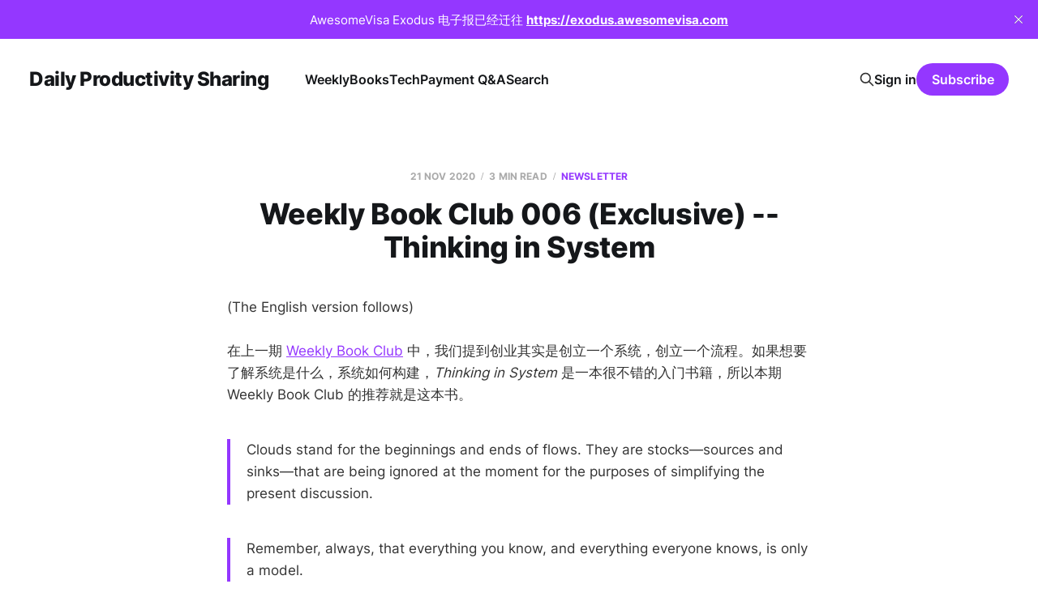

--- FILE ---
content_type: text/html; charset=utf-8
request_url: https://letters.acacess.com/weekly-book-club-006-exclusive/
body_size: 5559
content:
<!DOCTYPE html>
<html lang="cn, en">

<head>
    <meta charset="utf-8">
    <meta name="viewport" content="width=device-width, initial-scale=1">
    <title>Weekly Book Club 006 (Exclusive) - 系统之美 - Sustainable ProductivityCommentShare</title>
    <link rel="stylesheet" href="https://letters.acacess.com/assets/built/screen.css?v=d6a0930d91">

    <meta name="description" content="One book per week:)">
    <link rel="icon" href="https://letters.acacess.com/content/images/size/w256h256/format/jpeg/2023/11/Potter_A_website_icon_with_minimal_and_modern_design_that_conta_732c1292-7305-4914-8656-a10d0b90ed89.jpg" type="image/jpeg">
    <link rel="canonical" href="https://letters.acacess.com/weekly-book-club-006-exclusive/">
    <meta name="referrer" content="no-referrer-when-downgrade">
    
    <meta property="og:site_name" content="Daily Productivity Sharing">
    <meta property="og:type" content="article">
    <meta property="og:title" content="Weekly Book Club 006 (Exclusive) - 系统之美">
    <meta property="og:description" content="One book per week:)">
    <meta property="og:url" content="https://letters.acacess.com/weekly-book-club-006-exclusive/">
    <meta property="og:image" content="https://letters.acacess.com/content/images/image/fetch/w_256-c_limit-f_auto-q_auto:good-fl_progressive:steep/https-3A-2F-2Fbucketeer-e05bbc84-baa3-437e-9518-adb32be77984.s3.amazonaws.com-2Fpublic-2Fimages-2F13e9a4f5-5353-46de-8539-feb48beb7899_492x492.png">
    <meta property="article:published_time" content="2020-11-21T01:00:15.000Z">
    <meta property="article:modified_time" content="2024-01-01T08:52:01.000Z">
    <meta property="article:tag" content="newsletter">
    <meta property="article:tag" content="book">
    
    <meta name="twitter:card" content="summary_large_image">
    <meta name="twitter:title" content="Weekly Book Club 006 (Exclusive) - 系统之美 - Sustainable ProductivityCommentShare">
    <meta name="twitter:description" content="在上一期 Weekly Book Club 中，我们提到创业其实是创立一个系统，创立一个流程。如果想要了解系统是什么，系统如何构建，Thinking in System 是一本很不错的入门书籍，所以本期 Weekly Book Club 的推荐就是这本书。">
    <meta name="twitter:url" content="https://letters.acacess.com/weekly-book-club-006-exclusive/">
    <meta name="twitter:image" content="https://static.ghost.org/v4.0.0/images/publication-cover.jpg">
    <meta name="twitter:label1" content="Written by">
    <meta name="twitter:data1" content="Dr Selfie">
    <meta name="twitter:label2" content="Filed under">
    <meta name="twitter:data2" content="newsletter, book">
    <meta name="twitter:site" content="@acacess2">
    <meta property="og:image:width" content="256">
    <meta property="og:image:height" content="256">
    
    <script type="application/ld+json">
{
    "@context": "https://schema.org",
    "@type": "Article",
    "publisher": {
        "@type": "Organization",
        "name": "Daily Productivity Sharing",
        "url": "https://letters.acacess.com/",
        "logo": {
            "@type": "ImageObject",
            "url": "https://letters.acacess.com/content/images/size/w256h256/format/jpeg/2023/11/Potter_A_website_icon_with_minimal_and_modern_design_that_conta_732c1292-7305-4914-8656-a10d0b90ed89.jpg",
            "width": 60,
            "height": 60
        }
    },
    "author": {
        "@type": "Person",
        "name": "Dr Selfie",
        "image": {
            "@type": "ImageObject",
            "url": "https://letters.acacess.com/content/images/2023/08/Potter_A_website_icon_with_minimal_and_modern_design_that_conta_732c1292-7305-4914-8656-a10d0b90ed89.jpg",
            "width": 1015,
            "height": 1006
        },
        "url": "https://letters.acacess.com/author/dr-selfie/",
        "sameAs": []
    },
    "headline": "Weekly Book Club 006 (Exclusive) - 系统之美 - Sustainable ProductivityCommentShare",
    "url": "https://letters.acacess.com/weekly-book-club-006-exclusive/",
    "datePublished": "2020-11-21T01:00:15.000Z",
    "dateModified": "2024-01-01T08:52:01.000Z",
    "keywords": "newsletter, book",
    "description": "在上一期 Weekly Book Club 中，我们提到创业其实是创立一个系统，创立一个流程。如果想要了解系统是什么，系统如何构建，Thinking in System 是一本很不错的入门书籍，所以本期 Weekly Book Club 的推荐就是这本书。",
    "mainEntityOfPage": "https://letters.acacess.com/weekly-book-club-006-exclusive/"
}
    </script>

    <meta name="generator" content="Ghost 6.16">
    <link rel="alternate" type="application/rss+xml" title="Daily Productivity Sharing" href="https://letters.acacess.com/rss/">
    <script defer src="https://cdn.jsdelivr.net/ghost/portal@~2.58/umd/portal.min.js" data-i18n="true" data-ghost="https://letters.acacess.com/" data-key="97d48705e9937dd97088484146" data-api="https://sustainable-productivity.ghost.io/ghost/api/content/" data-locale="cn, en" crossorigin="anonymous"></script><style id="gh-members-styles">.gh-post-upgrade-cta-content,
.gh-post-upgrade-cta {
    display: flex;
    flex-direction: column;
    align-items: center;
    font-family: -apple-system, BlinkMacSystemFont, 'Segoe UI', Roboto, Oxygen, Ubuntu, Cantarell, 'Open Sans', 'Helvetica Neue', sans-serif;
    text-align: center;
    width: 100%;
    color: #ffffff;
    font-size: 16px;
}

.gh-post-upgrade-cta-content {
    border-radius: 8px;
    padding: 40px 4vw;
}

.gh-post-upgrade-cta h2 {
    color: #ffffff;
    font-size: 28px;
    letter-spacing: -0.2px;
    margin: 0;
    padding: 0;
}

.gh-post-upgrade-cta p {
    margin: 20px 0 0;
    padding: 0;
}

.gh-post-upgrade-cta small {
    font-size: 16px;
    letter-spacing: -0.2px;
}

.gh-post-upgrade-cta a {
    color: #ffffff;
    cursor: pointer;
    font-weight: 500;
    box-shadow: none;
    text-decoration: underline;
}

.gh-post-upgrade-cta a:hover {
    color: #ffffff;
    opacity: 0.8;
    box-shadow: none;
    text-decoration: underline;
}

.gh-post-upgrade-cta a.gh-btn {
    display: block;
    background: #ffffff;
    text-decoration: none;
    margin: 28px 0 0;
    padding: 8px 18px;
    border-radius: 4px;
    font-size: 16px;
    font-weight: 600;
}

.gh-post-upgrade-cta a.gh-btn:hover {
    opacity: 0.92;
}</style><script async src="https://js.stripe.com/v3/"></script>
    <script defer src="https://cdn.jsdelivr.net/ghost/sodo-search@~1.8/umd/sodo-search.min.js" data-key="97d48705e9937dd97088484146" data-styles="https://cdn.jsdelivr.net/ghost/sodo-search@~1.8/umd/main.css" data-sodo-search="https://sustainable-productivity.ghost.io/" data-locale="cn, en" crossorigin="anonymous"></script>
    <script defer src="https://cdn.jsdelivr.net/ghost/announcement-bar@~1.1/umd/announcement-bar.min.js" data-announcement-bar="https://letters.acacess.com/" data-api-url="https://letters.acacess.com/members/api/announcement/" crossorigin="anonymous"></script>
    <link href="https://letters.acacess.com/webmentions/receive/" rel="webmention">
    <script defer src="/public/cards.min.js?v=d6a0930d91"></script>
    <link rel="stylesheet" type="text/css" href="/public/cards.min.css?v=d6a0930d91">
    <script defer src="/public/comment-counts.min.js?v=d6a0930d91" data-ghost-comments-counts-api="https://letters.acacess.com/members/api/comments/counts/"></script>
    <script defer src="/public/member-attribution.min.js?v=d6a0930d91"></script><style>:root {--ghost-accent-color: #9437ff;}</style>
</head>

<body class="post-template tag-newsletter tag-hash-substack tag-book is-head-left-logo">
<div class="site">

    <header id="gh-head" class="gh-head gh-outer">
        <div class="gh-head-inner">
            <div class="gh-head-brand">
                <div class="gh-head-brand-wrapper">
                    <a class="gh-head-logo" href="https://letters.acacess.com">
                            Daily Productivity Sharing
                    </a>
                </div>
                <button class="gh-search gh-icon-btn" aria-label="Search this site" data-ghost-search><svg xmlns="http://www.w3.org/2000/svg" fill="none" viewBox="0 0 24 24" stroke="currentColor" stroke-width="2" width="20" height="20"><path stroke-linecap="round" stroke-linejoin="round" d="M21 21l-6-6m2-5a7 7 0 11-14 0 7 7 0 0114 0z"></path></svg></button>
                <button class="gh-burger"></button>
            </div>

            <nav class="gh-head-menu">
                <ul class="nav">
    <li class="nav-weekly"><a href="https://letters.acacess.com/weekly/">Weekly</a></li>
    <li class="nav-books"><a href="https://letters.acacess.com/books/">Books</a></li>
    <li class="nav-tech"><a href="https://letters.acacess.com/tech/">Tech</a></li>
    <li class="nav-payment-q-a"><a href="https://letters.acacess.com/payment/">Payment Q&amp;A</a></li>
    <li class="nav-search"><a href="https://letters.acacess.com/#/search">Search</a></li>
</ul>

            </nav>

            <div class="gh-head-actions">
                    <button class="gh-search gh-icon-btn" aria-label="Search this site" data-ghost-search><svg xmlns="http://www.w3.org/2000/svg" fill="none" viewBox="0 0 24 24" stroke="currentColor" stroke-width="2" width="20" height="20"><path stroke-linecap="round" stroke-linejoin="round" d="M21 21l-6-6m2-5a7 7 0 11-14 0 7 7 0 0114 0z"></path></svg></button>
                    <div class="gh-head-members">
                                <a class="gh-head-link" href="#/portal/signin" data-portal="signin">Sign in</a>
                                <a class="gh-head-btn gh-btn gh-primary-btn" href="#/portal/signup" data-portal="signup">Subscribe</a>
                    </div>
            </div>
        </div>
    </header>


    <div class="site-content">
        
<div class="content-area">
<main class="site-main">


    <article class="post tag-newsletter tag-hash-substack tag-book no-image no-image single-post">

        <header class="article-header gh-canvas">
            <div class="post-meta">
                <span class="post-meta-item post-meta-date">
                    <time datetime="2020-11-21">21 Nov 2020</time>
                </span>
                    <span class="post-meta-item post-meta-length">3 min read</span>
                    <script
    data-ghost-comment-count="60bb89a98a0c99003b49d3ab"
    data-ghost-comment-count-empty=""
    data-ghost-comment-count-singular="comment"
    data-ghost-comment-count-plural="comments"
    data-ghost-comment-count-tag="span"
    data-ghost-comment-count-class-name="post-meta-item"
    data-ghost-comment-count-autowrap="true"
>
</script>
                    <span class="post-meta-item post-meta-tags"><a class="post-tag post-tag-newsletter" href="/tag/newsletter/" title="newsletter">newsletter</a></span>
            </div>
            <h1 class="post-title">Weekly Book Club 006 (Exclusive) -- Thinking in System</h1>
                    </header>

        <div class="gh-content gh-canvas">
            <p>(The English version follows)</p><p>在上一期 <a href="https://letters.acacess.com/weekly-book-club-005-/">Weekly Book Club</a> 中，我们提到创业其实是创立一个系统，创立一个流程。如果想要了解系统是什么，系统如何构建，<em>Thinking in System</em> 是一本很不错的入门书籍，所以本期 Weekly Book Club 的推荐就是这本书。</p><blockquote>Clouds stand for the beginnings and ends of flows. They are stocks—sources and sinks—that are being ignored at the moment for the purposes of simplifying the present discussion.</blockquote><blockquote>Remember, always, that everything you know, and everything everyone knows, is only a model.</blockquote><blockquote>The best way to deduce the system’s purpose is to watch for a while to see how the system behaves.</blockquote><blockquote>Many of the interconnections in systems operate through the flow of information. Information holds systems together and plays a great role in determining how they operate.</blockquote><blockquote>System structure is the source of system behavior. System behavior reveals itself as a series of events over time.</blockquote><blockquote>To make things worse, water leaking out of the hole is governed by a feedback loop; the more water in the bucket, the more the water pressure at the hole increases, so the flow out increases!</blockquote><blockquote>Missing information flows is one of the most common causes of system malfunction.</blockquote><blockquote>Stocks generally change slowly, even when the flows into or out of them change suddenly. Therefore, stocks act as delays or buffers or shock absorbers in systems.</blockquote><blockquote>Stocks allow inflows and outflows to be decoupled and to be independent and temporarily out of balance with each other.</blockquote><blockquote>Balancing feedback loops are goal&gt;seeking or stability&gt;seeking.</blockquote><blockquote>But the intervention can become a system trap. A corrective feedback process within the system is doing a poor (or even so&gt;so) job of maintaining the state of the system.</blockquote><blockquote>Resilient systems can be very dynamic. Short&gt;term oscillations, or periodic outbreaks, or long cycles of succession, climax, and collapse may in fact be the normal condition, which resilience acts to restore!</blockquote><blockquote>Any physical entity with multiple inputs and outputs is surrounded by layers of limits.</blockquote><blockquote>In chemistry and other fields, a big, stabilizing stock is known as a buffer.</blockquote><blockquote>You can often stabilize a system by increasing the capacity of a buffer. But if a buffer is too big, the system gets inflexible.</blockquote>
<aside class="gh-post-upgrade-cta">
    <div class="gh-post-upgrade-cta-content" style="background-color: #9437ff">
            <h2>This post is for paying subscribers only</h2>
            <a class="gh-btn" data-portal="signup" href="#/portal/signup" style="color:#9437ff">Subscribe now</a>
            <p><small>Already have an account? <a data-portal="signin" href="#/portal/signin">Sign in</a></small></p>
    </div>
</aside>

        </div>

            <div class="gh-canvas">

    <section class="author">

        <div class="author-image-placeholder u-placeholder">
                <img class="author-image u-object-fit" src="/content/images/size/w150/2023/08/Potter_A_website_icon_with_minimal_and_modern_design_that_conta_732c1292-7305-4914-8656-a10d0b90ed89.jpg" alt="Dr Selfie" loading="lazy">
        </div>

        <div class="author-wrapper">
            <h4 class="author-name"><a href="/author/dr-selfie/">Dr Selfie</a></h4>
        </div>

    </section>

</div>
    </article>


        
<section class="related-posts gh-canvas">

    <h3 class="related-title">You might also like...</h3>

    <div class="related-feed">

        <article class="post tag-dps tag-newsletter tag-writing">

            <figure class="post-media">
                <div class="u-placeholder rectangle">
                    <a class="post-image-link" href="/daily-productive-sharing-1308/">
                        <img class="post-image u-object-fit" src="https://images.unsplash.com/photo-1749477694263-1e3e687c6ae5?crop&#x3D;entropy&amp;cs&#x3D;tinysrgb&amp;fit&#x3D;max&amp;fm&#x3D;jpg&amp;ixid&#x3D;M3wxMTc3M3wwfDF8YWxsfDc1fHx8fHx8fHwxNzU2ODkzNDMxfA&amp;ixlib&#x3D;rb-4.1.0&amp;q&#x3D;80&amp;w&#x3D;750" alt="Daily Productive Sharing 1308 - Five Years of The Newsletter" loading="lazy">
                    </a>
                </div>
            </figure>

            <header class="post-header">
                <h2 class="post-title">
                    <a class="post-title-link" href="/daily-productive-sharing-1308/">Daily Productive Sharing 1308 - Five Years of The Newsletter</a>
                </h2>
                <time class="post-meta" datetime="2025-09-03">03 Sep 2025</time>
            </header>

        </article>


        <article class="post tag-newsletter">

            <figure class="post-media">
                <div class="u-placeholder rectangle">
                    <a class="post-image-link" href="/on-year-two/">
                        <img class="post-image u-object-fit" src="https://images.unsplash.com/photo-1662307555310-257de152d451?crop&#x3D;entropy&amp;cs&#x3D;tinysrgb&amp;fit&#x3D;max&amp;fm&#x3D;jpg&amp;ixid&#x3D;MnwxMTc3M3wwfDF8YWxsfDh8fHx8fHwyfHwxNjYyMzQ1OTUz&amp;ixlib&#x3D;rb-1.2.1&amp;q&#x3D;80&amp;w&#x3D;750" alt="On Year Two" loading="lazy">
                    </a>
                </div>
            </figure>

            <header class="post-header">
                <h2 class="post-title">
                    <a class="post-title-link" href="/on-year-two/">On Year Two</a>
                </h2>
                <time class="post-meta" datetime="2022-09-05">05 Sep 2022</time>
            </header>

        </article>


        <article class="post tag-newsletter tag-dps no-image no-image">


            <header class="post-header">
                <h2 class="post-title">
                    <a class="post-title-link" href="/daily-productive-sharing-226/">Daily Productive Sharing 226 - How to Finish Tasks?</a>
                </h2>
                <time class="post-meta" datetime="2021-06-28">28 Jun 2021</time>
            </header>

        </article>

    </div>

</section>


</main>
</div>

    </div>

    <footer class="gh-foot no-menu gh-outer">
        <div class="gh-foot-inner gh-inner">
            <div class="gh-copyright">
                Daily Productivity Sharing © 2026
            </div>
            <div class="gh-powered-by">
                <a href="https://ghost.org/" target="_blank" rel="noopener">Powered by Ghost</a>
            </div>
        </div>
    </footer>

</div>

    <div class="pswp" tabindex="-1" role="dialog" aria-hidden="true">
    <div class="pswp__bg"></div>

    <div class="pswp__scroll-wrap">
        <div class="pswp__container">
            <div class="pswp__item"></div>
            <div class="pswp__item"></div>
            <div class="pswp__item"></div>
        </div>

        <div class="pswp__ui pswp__ui--hidden">
            <div class="pswp__top-bar">
                <div class="pswp__counter"></div>

                <button class="pswp__button pswp__button--close" title="Close (Esc)"></button>
                <button class="pswp__button pswp__button--share" title="Share"></button>
                <button class="pswp__button pswp__button--fs" title="Toggle fullscreen"></button>
                <button class="pswp__button pswp__button--zoom" title="Zoom in/out"></button>

                <div class="pswp__preloader">
                    <div class="pswp__preloader__icn">
                        <div class="pswp__preloader__cut">
                            <div class="pswp__preloader__donut"></div>
                        </div>
                    </div>
                </div>
            </div>

            <div class="pswp__share-modal pswp__share-modal--hidden pswp__single-tap">
                <div class="pswp__share-tooltip"></div>
            </div>

            <button class="pswp__button pswp__button--arrow--left" title="Previous (arrow left)"></button>
            <button class="pswp__button pswp__button--arrow--right" title="Next (arrow right)"></button>

            <div class="pswp__caption">
                <div class="pswp__caption__center"></div>
            </div>
        </div>
    </div>
</div>
<script
    src="https://code.jquery.com/jquery-3.5.1.min.js"
    integrity="sha256-9/aliU8dGd2tb6OSsuzixeV4y/faTqgFtohetphbbj0="
    crossorigin="anonymous">
</script>
<script src="https://letters.acacess.com/assets/built/main.min.js?v=d6a0930d91"></script>



</body>
</html>